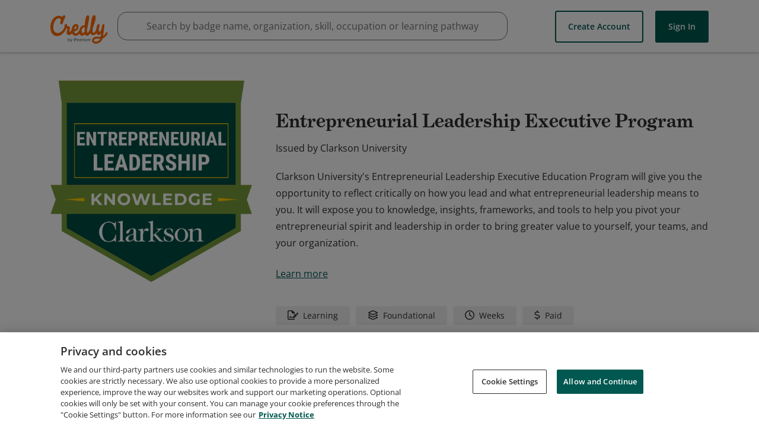

--- FILE ---
content_type: application/javascript
request_url: https://data.pendo.io/data/guide.js/65460ef3-56d0-45a3-7b3b-fe1ec0463054?id=21&jzb=eJx9j8FOwzAQRP_F5yZOg0AoJ5AAiQutgHKNFnuVGja2tbGbVCj_3g2IcuNmTV72zXypgxtcCvxoVaPa7f3T3aZ9bS8_dlOyD8-03aiVAmNC9mlBfCZaqcwk9D6lODRaj-NYGkZLx9KEXgfutCHgzyH4Int3QBbDUb-D7VCjT4yR0WNmB1QQghVg72KBE5qchC8ih46hF3Ug-_ZX8MfeYwILCVRzbr883T8LCHyXoUMh0Le7l5sYBjep-bzt98BikDSCNEy3528SiXH5va50tdZ1VV_J2e9pwS9xeVFdl-tWmtvCBTXPJ1ZRd3A&v=2.308.1_prod-io&ct=1768872786786
body_size: 93
content:
pendo.guidesPayload({"guides":[],"normalizedUrl":"http://www.credly.com/org/clarkson-university/badge/entrepreneurial-leadership-executive-program","lastGuideStepSeen":{"isMultiStep":false,"state":""},"guideWidget":{"enabled":false,"hidePoweredBy":false},"guideCssUrl":"","throttling":{"count":1,"enabled":true,"interval":1,"unit":"Day"},"autoOrdering":[],"globalJsUrl":"","segmentFlags":[],"designerEnabled":false,"features":null,"id":"21","preventCodeInjection":false});